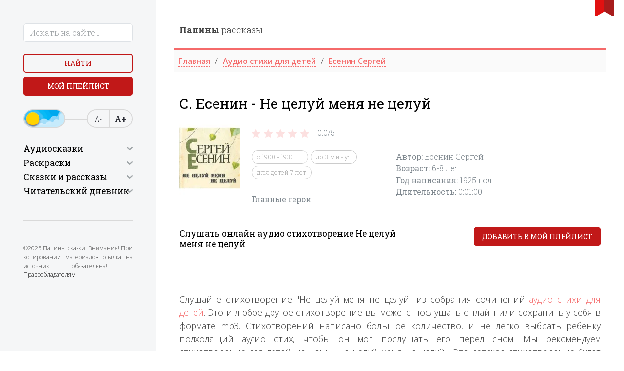

--- FILE ---
content_type: text/html; charset=utf-8
request_url: https://papaskazki.ru/audiozapisi/ne-tseluy-menya-ne-tseluy.php
body_size: 8730
content:
<!DOCTYPE html>
<html lang="ru">
<head>

	<title>Сергей Есенин | Аудио стихотворение Не целуй меня не целуй</title>
	<meta charset="utf-8">
	<meta name="viewport" content="width=device-width, initial-scale=1">
	<meta name="description" content="Слушайте стихотворение Не целуй меня не целуй онлайн в хорошем качестве бесплатно. Стихотворение написал в 1925 году , в начале XX века, русский писатель Есенин Сергей.Стихотворение подойдет детям старше 6 лет, длительность прослушивания составляет одна минута .">
	<link rel="canonical" href="https://papaskazki.ru/audiozapisi/ne-tseluy-menya-ne-tseluy.php">
	<link rel="stylesheet" href="/css/bootstrap.min.css">
	<link rel="stylesheet" href="/slick/slick.css">
	<link rel="preconnect" href="https://fonts.googleapis.com">
	<link rel="preconnect" href="https://fonts.gstatic.com" crossorigin>
	<link href="https://fonts.googleapis.com/css2?family=Roboto+Slab:wght@300;400;600;700;800;900&display=swap" rel="stylesheet">
	<link href="https://fonts.googleapis.com/css2?family=Open+Sans:wght@300;400;600;700;800;900&display=swap" rel="stylesheet">
	<link rel="shortcut icon" href="/img/favicon.ico">
	<link rel="stylesheet" href="/css/APlayer.min.css">
	<link rel="stylesheet" href="/css/style.css">
	<link rel="stylesheet" href="https://cdnjs.cloudflare.com/ajax/libs/font-awesome/4.7.0/css/font-awesome.min.css">
    <script>window.yaContextCb=window.yaContextCb||[]</script><script src="https://yandex.ru/ads/system/context.js" async></script>
</head>
<body>
	<div id="bookmarkButton"></div>
	<div class="container-fluid">
		<div class="row">
						<div class="col-xl-3 p-3 p-lg-5 bg-light-grey aside">
				<div class="close d-block d-xl-none"></div>
				<form action="/poisk.php" method="get" class="search">
					<div class="form-group mb-4 w-75 w-lg-100">
						<input type="text" name="text" class="form-control" placeholder="Искать на сайте...">
						<input type="hidden" name="searchid" value="2319636">
					</div>
					<div class="form-group">
						<div class="row">
							<div class="col mb-2"><button class="button d-block btn-empty w-100">Найти</button></div>
							<div class="col "><a href="/myplaylist.php" class="button d-block btn-fill w-100">Мой плейлист</a></div>
						</div>
					</div>
					<div class="form-group">
						<div class="switch-day-night switch-day"></div>
						<div class="a-font">
							<div id="decreaseFontButton">А-</div>
							<div id="increaseFontButton">А+</div>
						</div>
					</div>
				</form>
				<hr class="my-5">
				<div>
					<h2 class="h4 caret">Аудиосказки</h2>
					<ul class="side-nav mb-5">
						<li><a href="/dlya-samyih-malenkih.php">Для самых маленьких</a></li>
						<li><a href="/russkie-narodnyie.php">Русские народные </a></li>
						<li><a href="/russkie-pisateli.php">Русские писатели</a></li>
						<li><a href="/zarubezhnyie-pisateli.php">Зарубежные писатели</a></li>
						<li><a href="/narodov-mira.php">Народов мира</a></li>
						<li>
							<a href="#" class="caret">По мультфильмам</a>
							<ul>
								<li><a href="/skazkistrashilki.php">Страшилки</a></li>
								<li><a href="/disney-skazki.php">Дисней</a></li>
								<li><a href="/skazki-marvel.php">Супергерои</a></li>
								<li><a href="/skazki-mult.php">Из мультфильмов</a></li>
								<li><a href="/sovetskiye-multfilmy-slushat.php">По советским мультфильмам</a></li>
								<li><a href="/skaz-vozrast.php">По возрасту</a></li>
								<li><a href="/prodol.php">По продолжительности</a></li>
								<li><a href="/god-napisaniya.php">По году написания</a></li>
							</ul>
						</li>
						<li>
							<a href="#" class="caret">Аудиорассказы</a>
							<ul>
								<li><a href="/audiorasskaz.php">Рассказы</a></li>
								<li><a href="/audiobasni.php">Басни</a></li>
								<li><a href="/audiostihi.php">Стихи</a></li>
								<li><a href="/audio-byilinyi.php">Былины</a></li>
								<li><a href="/legendyi-i-mifyi.php">Легенды и мифы</a></li>
							</ul>
						</li>
					</ul>
				</div>
				<div>
					<h2 class="h4 caret">Раскраски</h2>
					<ul class="side-nav mb-5">
						<li><a href="/mult-raskraski.php">Раскраски по мультфильмам </a></li>
						<li><a href="/raskraski-devochek.php">Раскраски для девочек</a></li>
						<li><a href="/raskraski-malchik.php"> Раскраски для мальчиков</a></li>
						<li><a href="/antistress-raskraski.php">Раскраски антистресс</a></li>		
						<li>
							<a href="#" class="caret">Развивающие раскраски</a>
							<ul>
								<li><a href="/raskraski-russkiy-yazyk.php">Русский язык</a></li>
								<li><a href="/raskraski-matematika.php">Математика</a></li>
								<li><a href="/raskraski-angliyskiy-yazik.php">Английский язык</a></li>
								<li><a href="/raskraski-na-logiku.php">Логические</a></li>
								<li><a href="/raskraski-okrushaushi-mir.php">Окружающий мир</a></li>
							</ul>
						</li>
						<li><a href="/ovoshi-i-frukt-raskraski.php">Раскраски овощи и фрукты</a></li>
						<li><a href="/prazdniki-raskraski.php">Раскраски на праздники</a></li>
						<li><a href="/raskraski-chivotnie.php"> Раскраски животных</a></li>
						<li><a href="/priroda-raskraski.php"> Раскраски природа</a></li>
						<li><a href="/interesn-raskraski.php"> Интересные раскраски</a></li>
						<li><a href="/goroda-i-stran-raskraski.php"> Раскраски города и страны</a></li>
						<li><a href="/raskraski-iz-skazok.php">Раскраски из сказок</a></li>
						<li><a href="/raskraski-iz-igr.php"> Раскраски из игры</a></li>
						<li><a href="/raskraski-filmi.php">Раскраски из фильма</a></li>
						<li><a href="/vremena-goda-raskraski.php"> Раскраски времена года</a></li>
						<li><a href="/vzroslie-raskraski.php"> Раскраски для взрослых</a></li>
					</ul>
				</div>
				<div>
					<h2 class="h4 caret">Сказки и рассказы</h2>
					<ul class="side-nav">
						<li><a href="/russkie-skazki.php">Русские сказки</a></li>
						<li><a href="/ukrainskie-skazki.php">Украинские сказки</a></li>
						<li><a href="/belorusskie-skazki.php">Белорусские сказки</a></li>
						<li><a href="/vostochnyie-skazki.php">Восточные сказки</a></li>
						<li><a href="/grimm-online.php">Братья Гримм</a></li>
						<li><a href="/andersen-onlines.php">Андерсен Х.К.</a></li>
						<li><a href="/sharl-perro-online.php">Шарль Перро</a></li>
						<li><a href="/kipling-online.php">Киплинг Д.Р.</a></li>
						<li><a href="/afanasev-online.php">Афанасьев А.Н.</a></li>
						<li><a href="/bazhov-online.php">Бажов П.П.</a></li>
						<li><a href="/zhukovskiy-online.php">Жуковский В.А.</a></li>
						<li><a href="/pushkin-oonline.php">Пушкин А.С.</a></li>
						<li><a href="/saltyikov-schedrin-online.php">Салтыков-Щедрин</a></li>
						<li><a href="/aleksey-tolstoy-oonline.php">Алексей Толстой</a></li>
						<li><a href="/lev-tolstoy-online.php">Лев Толстой</a></li>
											</ul>
									<div>
					<h2 class="h4 caret">Читательский дневник</h2>
					<ul class="side-nav mb-5">
						<li><a href="chitatelski-dnevnik/chit-dnevnik-barto.php ">Агния Барто</a></li>
<li><a href="/chitatelski-dnevnik/chit-dnevnik-grin.php ">Александр Грин</a></li>
<li><a href="/chitatelski-dnevnik/chit-dnevnik-kuprin.php ">Александр Куприн</a></li>
<li><a href="/chitatelski-dnevnik/chit-dnevnik-pushkin.php ">Александр Сергеевич Пушкин</a></li>
<li><a href="/chitatelski-dnevnik/chit-dnevnik-russkie-narodnie-skazki.php ">английская народная сказка</a></li>
<li><a href="/chitatelski-dnevnik/chit-dnevnik-chehov.php ">Антон Павлович Чехов</a></li>
<li><a href="/chitatelski-dnevnik/chit-dnevnik-anuan-zuperi.php ">Антуана де Сент-Экзюпери</a></li>
<li><a href="/chitatelski-dnevnik/chit-dnevnik-szhitkov.php ">Борис Житков</a></li>
<li><a href="/chitatelski-dnevnik/chit-dnevnik-zahoder.php ">Борис Заходер</a></li>
<li><a href="/chitatelski-dnevnik/chit-dnevnik-bilina.php ">Былина</a></li>
<li><a href="/chitatelski-dnevnik/chit-dnevnik-vpasputin.php ">Валентин Распутин</a></li>
<li><a href="/chitatelski-dnevnik/chit-dnevnik-oseev.php ">Валентина Осеева</a></li>
<li><a href="/chitatelski-dnevnik/chit-dnevnik-dragunski.php ">Виктор Драгунский</a></li>
<li><a href="/chitatelski-dnevnik/chit-dnevnik-bianki.php ">Виталий Бианки</a></li>
<li><a href="/chitatelski-dnevnik/chit-dnevnik-vodoevski.php ">Владимир Фёдорович Одоевский</a></li>
<li><a href="/chitatelski-dnevnik/chit-dnevnik-andersen.php ">Ганс Христиан Андерсен</a></li>
<li><a href="/chitatelski-dnevnik/chit-dnevnik-garshin.php ">Гаршин Всеволод</a></li>
<li><a href="/chitatelski-dnevnik/chit-dnevnik-harms.php ">Даниил Хармс</a></li>
<li><a href="/chitatelski-dnevnik/chit-dnevnik-fonvizin.php ">Денис Иванович Фонвизин</a></li>
<li><a href="/chitatelski-dnevnik/chit-dnevnik-msmin-sibirak.php ">Дмитрий Наркисович Мамин-Сибиряк</a></li>
<li><a href="/chitatelski-dnevnik/chit-dnevnik-charushin.php ">Евгений Чарушин</a></li>
<li><a href="/chitatelski-dnevnik/chit-dnevnik-krilov.php ">Иван Крылов</a></li>
<li><a href="/chitatelski-dnevnik/chit-dnevnik-issokolov-mitkov.php ">Иван Сергеевич Соколов-Микитов</a></li>
<li><a href="/chitatelski-dnevnik/chit-dnevnik-turgeniv.php ">Иван Сергеевич Тургенев</a></li>
<li><a href="/chitatelski-dnevnik/chit-dnevnik-kpaustovski.php">Константин Паустовский</a></li>
<li><a href="/chitatelski-dnevnik/chit-dnevnik-chukovski.php ">Корней Чуковский</a></li>
<li><a href="/chitatelski-dnevnik/chit-dnevnik-levtolstoi.php ">Лев Толстой</a></li>
<li><a href="/chitatelski-dnevnik/chit-dnevnik-m-gorki.php">Максим Горький</a></li>
<li><a href="/chitatelski-dnevnik/chit-dnevnik-zoshenko.php">Михаил Зощенко</a></li>
<li><a href="/chitatelski-dnevnik/chit-dnevnik-plyackovsk.php">Михаил Пляцковский</a></li>
<li><a href="/chitatelski-dnevnik/chit-dnevnik-prishvin.php ">Михаил Пришвин</a></li>
<li><a href="/chitatelski-dnevnik/chit-dnevnik-nekrasov.php">Николай Алексеевич Некрасов</a></li>
<li><a href="/chitatelski-dnevnik/chit-dnevnik-nosov.php ">Николай Носов</a></li>
<li><a href="/chitatelski-dnevnik/chit-dnevnik-artuxova.php ">Нина Артюхова</a></li>
<li><a href="/chitatelski-dnevnik/chit-dnevnik-pushkin.php ">Пушкин Александр Сергеевич</a></li>
<li><a href="/chitatelski-dnevnik/chit-dnevnik-russkie-narodnie-skazki.php ">Русская народная сказка</a></li>
<li><a href="/chitatelski-dnevnik/chit-dnevnik-marshak.php ">Самуил Маршак</a></li>
<li><a href="/chitatelski-dnevnik/chit-dnevnik-miholkov.php">Сергей Михалков</a></li>
<li><a href="/chitatelski-dnevnik/chit-dnevnik-uspenskii.php">Эдуард Успенский</a></li>
<li><a href="/chitatelski-dnevnik/chit-dnevnik-yarmalaev.php ">Юрий Ермолаев</a></li>
<li><a href="/chitatelski-dnevnik/chit-dnevnik-yarmolaev.php">Юрий Ярмолаев</a></li>

					</ul>
				</div>
				</div>
				<hr class="my-5">
				<p class="copyrights">©2026 Папины сказки. Внимание! При копировании материалов ссылка на источник обязательна! | <a href="/pravoobladatelyam.php">Правообладателям</a></p>
			</div>

<!-- Yandex.Metrika counter -->
<script type="text/javascript">
    (function(m,e,t,r,i,k,a){
        m[i]=m[i]||function(){(m[i].a=m[i].a||[]).push(arguments)};
        m[i].l=1*new Date();
        for (var j = 0; j < document.scripts.length; j++) {if (document.scripts[j].src === r) { return; }}
        k=e.createElement(t),a=e.getElementsByTagName(t)[0],k.async=1,k.src=r,a.parentNode.insertBefore(k,a)
    })(window, document,'script','https://mc.yandex.ru/metrika/tag.js', 'ym');

    ym(48427190, 'init', {webvisor:true, clickmap:true, accurateTrackBounce:true, trackLinks:true});
</script>
<noscript><div><img src="https://mc.yandex.ru/watch/48427190" style="position:absolute; left:-9999px;" alt="" /></div></noscript>
<!-- /Yandex.Metrika counter -->


			<div class="col-xl-9 p-3 p-lg-5">
				<div class="burger d-block d-xl-none"></div>
				<div class="row bottom-line pb-4">
					<div class="col-xl-6">
						<a href="/" class="logo"><strong>Папины</strong> рассказы</a>
					</div>
				</div>
				<div class="row mb-5">
					<ul itemscope itemtype="https://schema.org/BreadcrumbList" class="breadcrumb">					
<li itemprop="itemListElement" itemscope itemtype="https://schema.org/ListItem "><a itemprop="item" href="../index.php "><span itemprop="name">Главная</a><meta itemprop="position" content="1" /></li><li itemprop="itemListElement" itemscope itemtype="https://schema.org/ListItem "><a itemprop="item" href="../audiostihi.php "><span itemprop="name">Аудио стихи для детей</a><meta itemprop="position" content="2" /></li><li itemprop="itemListElement" itemscope itemtype="https://schema.org/ListItem "><a itemprop="item" href="../Esenin.php "><span itemprop="name">Есенин Сергей</a><meta itemprop="position" content="3" /></li>
				</ul>				
				</div>		
				<div class="row">
					<div class="col-xl-12 mb-2 order-2 order-lg-1">
						<h1>С. Есенин - Не целуй меня не целуй</h1>
					</div>
					<div class="col-lg-2 order-1 order-lg-2">
						<span itemscope itemtype="https://schema.org/ImageObject" class="w-100">
							<img src="/images/min/3790.webp" alt="С. Есенин - Не целуй меня не целуй" itemprop="contentUrl" class="w-100">
						</span>
					</div>
					<div class="col-lg-4 order-3 d-none d-lg-block">
						
		<div id="rating">
			<div class="stars" data-stars="4">
				<div class="jqEmoji-container">
	
					<span class="jqEmoji" data-mark="1">
						<img src="/images/star.png">
					</span>
		
					<span class="jqEmoji" data-mark="2">
						<img src="/images/star.png">
					</span>
		
					<span class="jqEmoji" data-mark="3">
						<img src="/images/star.png">
					</span>
		
					<span class="jqEmoji" data-mark="4">
						<img src="/images/star.png">
					</span>
		
					<span class="jqEmoji" data-mark="5">
						<img src="/images/star.png">
					</span>
		
				</div>
			</div>
			<div class="counter">
				<span>0.0/</span><span>5</span>
			</div>
		</div>
						<br>
						<ul class="tags">

                         <li><a href="../s-1900-1930.php">с 1900 - 1930 гг.</a></li><li><a href="../skazki-do-3-minut.php">до 3 минут</a></li><li><a href="../dlya-detey-7-let.php">для детей 7 лет</a></li>
						</ul>
						
						<br>
						<div itemscope itemtype="https://schema.org/AudioObject">
							<span itemprop="description"><strong>Главные герои: </strong> </span>
						</div>
					</div>
					<div class="col-lg-6 order-4 d-none d-lg-block">
						<div itemscope itemtype="https://schema.org/AudioObject" class="pt-0 pb-4 pb-lg-0 pt-lg-5 mt-lg-3">
						
						
						<span><strong>Автор: </strong><span itemprop="author">Есенин Сергей</span></span><br><span><strong>Возраст: </strong> <span itemprop="typicalAgeRange">6-8</span> лет</span><br><span><strong>Год написания: </strong> <time itemprop="datePublished" datetime="1925">1925 год </time></span><br><span><strong>Длительность: </strong> <time itemprop="duration" datetime="PT0H1M0S">0:01:00</time></span>
							
							
							
							<span itemprop="description"> &nbsp </span>
							<br>
						</div>
						
						
						
						
					</div>
				<!--noindex-->	<div class="col-lg-8 mb-3 d-block d-lg-none order-4">
						<div class="p-3 border rounded-3 mb-3">
							<div itemscope itemtype="https://schema.org/AudioObject" class="pt-0 pb-4 pb-lg-0 pt-lg-5 mt-lg-3">
								<span><strong>Автор: </strong><span itemprop="author">Есенин Сергей</span></span>
								<br>
								<span><strong>Год написания: </strong>  <time itemprop="datePublished" datetime="1925">1925 год </time></span>
								<br>
								
							</div>
							<hr class="opacity-50">
							<div class="d-flex align-items-center gap-4">
								<div class="d-flex align-items-center text-danger gap-2">
									<svg xmlns="http://www.w3.org/2000/svg" viewBox="0 0 16 16" width="16" height="16"><path fill="currentColor" d="M8,16C3.58,16,0,12.42,0,8,0,3.58,3.58,0,8,0c4.42,0,8,3.58,8,8,0,4.42-3.58,8-8,8Zm0-13.2c-.52,0-.94,.42-.94,.95v4.26c0,.25,.1,.49,.28,.67l3.01,3.01c.18,.18,.42,.28,.67,.28,.25,0,.49-.1,.67-.28,.18-.18,.28-.42,.28-.67,0-.25-.1-.49-.28-.67l-2.73-2.73V3.74c0-.52-.42-.94-.95-.95Z"></path></svg>
									1 минута
								</div>
								<div class="d-flex align-items-center text-primary gap-2">
									<svg xmlns="http://www.w3.org/2000/svg" viewBox="0 0 16 16" width="16" height="16"><path fill="currentColor" d="M8,16C3.58,16,0,12.42,0,8,0,3.58,3.58,0,8,0c4.42,0,8,3.58,8,8,0,4.42-3.58,8-8,8ZM4.89,6.9c-.21,0-.42,.08-.57,.23-.15,.15-.23,.35-.23,.56,0,.21,.08,.42,.23,.57l2.26,2.26c.15,.15,.35,.23,.57,.23s.42-.08,.57-.23l3.96-3.96c.15-.15,.23-.35,.23-.56,0-.21-.08-.42-.23-.56-.15-.15-.35-.24-.57-.24s-.42,.08-.57,.24l-3.39,3.39-1.7-1.7c-.15-.15-.35-.23-.56-.23Z"></path></svg>
									6 +
								</div>
							</div>
						</div><!--/noindex-->
						<a href="#" class="fw-bold text-danger">Текстовая версия &xrarr;</a>
					</div>
				
				</div>
				<div class="row">
					<div class="col-12 order-3 text-center d-block d-lg-none">
						
		<div id="rating">
			<div class="stars" data-stars="4">
				<div class="jqEmoji-container">
	
					<span class="jqEmoji" data-mark="1">
						<img src="/images/star.png">
					</span>
		
					<span class="jqEmoji" data-mark="2">
						<img src="/images/star.png">
					</span>
		
					<span class="jqEmoji" data-mark="3">
						<img src="/images/star.png">
					</span>
		
					<span class="jqEmoji" data-mark="4">
						<img src="/images/star.png">
					</span>
		
					<span class="jqEmoji" data-mark="5">
						<img src="/images/star.png">
					</span>
		
				</div>
			</div>
			<div class="counter">
				<span>0.0/</span><span>5</span>
			</div>
		</div>
						</div>
					<div class="col-12 order-3 d-block d-lg-none">
						<ul class="tags-2">
							<li><a href="<br />
<b>Warning</b>:  file(/podkluch/skazsluch.txt): failed to open stream: Нет такого файла или каталога in <b>/home/users/v/visiting-sema/domains/papaskazki.ru/audiozapisi/ne-tseluy-menya-ne-tseluy.php</b> on line <b>108</b><br />
" class="fw-bold text-danger">Слушать случайную сказку</a><span class="fw-bold text-danger">&#10148;</span></li>
					<!--noindex-->

                      <li><a href="../s-1900-1930.php" class="fw-bold text-danger">с 1900 - 1930 гг.</a><span class="fw-bold text-danger" class="fw-bold text-danger">&#10148;</span></li><li><a href="../skazki-do-3-minut.php" class="fw-bold text-danger">до 3 минут</a><span class="fw-bold text-danger" class="fw-bold text-danger">&#10148;</span></li><li><a href="../dlya-detey-7-let.php" class="fw-bold text-danger">для детей 7 лет</a><span class="fw-bold text-danger" class="fw-bold text-danger">&#10148;</span></li>

						</ul>
						<div class="pt-4" itemscope itemtype="https://schema.org/AudioObject">
							<span itemprop="description"><strong>Главные герои: </strong> </span>
						</div><!--/noindex-->
						
					</div>
					<div class="col-xl-7 mt-5 order-3 order-xl-1 d-none d-lg-block">
						<h2 class="h6">Слушать онлайн аудио стихотворение Не целуй меня не целуй</h2>
					</div>
					<div class="col-xl-5 text-end pt-1 mt-2 mt-lg-5 order-1 order-xl-2">
						<a href="#" class="button d-block d-md-inline btn-fill w-100 add-to-playlist">Добавить в мой плейлист</a>
					</div> <!-- Yandex.RTB R-A-447413-19 -->
<div id="yandex_rtb_R-A-447413-19"></div>
<script>
window.yaContextCb.push(() => {
    Ya.Context.AdvManager.render({
        "blockId": "R-A-447413-19",
        "renderTo": "yandex_rtb_R-A-447413-19"
    })
})
</script>  
					<div class="col-xl-12 mt-4 order-2 order-xl-3">
						<div id="player4" class="aplayer"></div>
					</div>
				</div>
				<div class="my-5"></div>
				
		        <p> Слушайте стихотворение "Не целуй меня не целуй" из собрания сочинений <a href="../audiostihi.php">аудио стихи для детей</a>. Это и любое другое стихотворение вы можете послушать онлайн или сохранить у себя в формате mp3. Стихотворений написано большое количество, и не легко выбрать ребенку подходящий аудио стих, чтобы он мог послушать его перед сном. Мы рекомендуем стихотворение для детей на ночь «Не целуй меня не целуй». Это детское стихотворение будет удобно слушать на мобильном телефоне или на планшете, ведь сайт специально создавался для того чтобы родители могли давать послушать лучшие стихи детям совершенно бесплатно и онлайн,тем более от такого автора как <a href="../Esenin.php">Сергей Есенин</a>.</p>
				<div class="my-5"></div>
		        <h4 class="underline h4 mb-5">Читают сейчас</h4>
				<div class="row thumb-slider">
					
<div class="col-xl-2"><a href="/chitat-skazki/Nabityiy-durak-onlayn.php" class="thumb-item"><img src="/images/min/chitat-skazki/1014.webp" alt="Набитый дурак"><span>Набитый дурак</span></a></div>
<div class="col-xl-2"><a href="/chitat-skazki/Tsep-s-neba-onlayn.php" class="thumb-item"><img src="/images/min/chitat-skazki/315.webp" alt="Цеп с неба"><span>Цеп с неба</span></a></div>
<div class="col-xl-2"><a href="/chitat-skazki/Styidlivyiy-Igrok-onlayn.php" class="thumb-item"><img src="/images/min/chitat-skazki/501.webp" alt="Стыдливый Игрок"><span>Стыдливый Игрок</span></a></div>
<div class="col-xl-2"><a href="/chitat-skazki/Zloy-volshebnik-onlayn.php" class="thumb-item"><img src="/images/min/chitat-skazki/479.webp" alt="Злой волшебник"><span>Злой волшебник</span></a></div>
<div class="col-xl-2"><a href="/chitat-skazki/Dyuymovochka-onlayn.php" class="thumb-item"><img src="/images/min/chitat-skazki/1496.webp" alt="Дюймовочка"><span>Дюймовочка</span></a></div>
<div class="col-xl-2"><a href="/chitat-skazki/Udachnaya-torgovlya-onlayn.php" class="thumb-item"><img src="/images/min/chitat-skazki/337.webp" alt="Удачная торговля"><span>Удачная торговля</span></a></div>
<div class="col-xl-2"><a href="/chitat-skazki/Lisitsa-hitritsa-onlayn.php" class="thumb-item"><img src="/images/min/chitat-skazki/157.webp" alt="Лисица-хитрица"><span>Лисица-хитрица</span></a></div>
<div class="col-xl-2"><a href="/chitat-skazki/krivenka-utochka-ukra-skazki.php" class="thumb-item"><img src="/images/min/chitat-skazki/1752.webp" alt="Кривенька уточка"><span>Кривенька уточка</span></a></div>
<div class="col-xl-2"><a href="/chitat-skazki/Skazka-pro-bratev-Fomu-i-Eremu-onlayn.php" class="thumb-item"><img src="/images/min/chitat-skazki/1079.webp" alt="Сказка про братьев Фому и Ерему"><span>Сказка про братьев Фому и Ерему</span></a></div>
<div class="col-xl-2"><a href="/chitat-skazki/Dve-Bochki-onlayn.php" class="thumb-item"><img src="/images/min/chitat-skazki/631.webp" alt="Две Бочки"><span>Две Бочки</span></a></div>
 
				</div>
				<div class="my-5"></div>
				<h4 class="underline h4 mb-5">Слушают сейчас</h4>
				<div class="row thumb-slider">

<div class="col-xl-2"><a href="/audiozapisi/dva-vora.php" class="thumb-item"><img src="/images/min/831.webp" alt="Два вора"><span>Два вора</span></a></div>
<div class="col-xl-2"><a href="/audiozapisi/iskalochka.php" class="thumb-item"><img src="/images/min/2117.webp" alt="Искалочка"><span>Искалочка</span></a></div>
<div class="col-xl-2"><a href="/audiozapisi/Audioskazka-Myau-myau-ekspress.php" class="thumb-item"><img src="/images/min/8105.webp" alt="Мяу, мяу экспресс"><span>Мяу, мяу экспресс</span></a></div>
<div class="col-xl-2"><a href="/audiozapisi/snezhnaya-koroleva-skazka.php" class="thumb-item"><img src="/images/min/1699.webp" alt="Снежная королева"><span>Снежная королева</span></a></div>
<div class="col-xl-2"><a href="/audiozapisi/disney-Aladdin.php" class="thumb-item"><img src="/images/min/8297.webp" alt="Аладдин"><span>Аладдин</span></a></div>
<div class="col-xl-2"><a href="/audiozapisi/Malyshariki-Kto-Tam.php" class="thumb-item"><img src="/images/min/8577.webp" alt="Малышарики - Кто Там"><span>Малышарики - Кто Там</span></a></div>
<div class="col-xl-2"><a href="/audiozapisi/lenivyiy-geynts.php" class="thumb-item"><img src="/images/min/1197.webp" alt="Ленивый Хайнц"><span>Ленивый Хайнц</span></a></div>
<div class="col-xl-2"><a href="/audiozapisi/net-ya-ne-bayron-ya-drugoy.php" class="thumb-item"><img src="/images/min/7306.webp" alt="Нет, я не Байрон, я другой"><span>Нет, я не Байрон, я другой</span></a></div>
 
				</div>
				
				
				
				
				</div> <!-- Yandex.RTB R-A-447413-20 -->
<!-- <div id="yandex_rtb_R-A-447413-20"></div>
<script>
window.yaContextCb.push(() => {
    Ya.Context.AdvManager.render({
        "blockId": "R-A-447413-20",
        "renderTo": "yandex_rtb_R-A-447413-20"
    })
})
</script> -->  
				
			</div>
		</div>
	</div>

	<!-- Всплывающее окно для мобильных устройств -->
<!--<div id="mobile-popup-overlay" class="mobile-popup-overlay"></div>
<div id="mobile-popup" class="mobile-popup">
  <button class="popup-close-btn" id="popup-close-btn">×</button>
  <div class="popup-content-vertical">
    <div class="popup-image-vertical">
      <img src="../1-1.webp" alt="Приложение Несказки">
    </div>
    <div class="popup-text-vertical">
     Скачайте наше приложение «Несказки»! Увлекательные сказки и полезные привычки для вашего ребёнка в одном приложении!
    </div>
    <div class="popup-button-vertical">
      <button class="install-app-btn">Установить </button>
    </div>
  </div>
</div>
<script>
  document.addEventListener('DOMContentLoaded', function() {
    const overlay = document.getElementById('mobile-popup-overlay');
    const mobilePopup = document.getElementById('mobile-popup');
    const closeBtn = document.getElementById('popup-close-btn');
    
    // Проверяем, является ли устройство мобильным
    function isMobileDevice() {
      return (typeof window.orientation !== "undefined") || (navigator.userAgent.indexOf('IEMobile') !== -1);
    }
    
    // Показываем попап только на мобильных устройствах
    if (isMobileDevice()) {
      // Ждем 2 секунды перед показом попапа
      setTimeout(function() {
        overlay.style.display = 'block';
        mobilePopup.style.display = 'flex';
        
        // Блокируем прокрутку фона
        document.body.style.overflow = 'hidden';
      }, 8000);
    }
    
    // Закрытие попапа по кнопке
    closeBtn.addEventListener('click', function() {
      closePopup();
    });
    
    // Закрытие попапа по клику на overlay
    overlay.addEventListener('click', function() {
      closePopup();
    });
    
    // Функция закрытия попапа
    function closePopup() {
      mobilePopup.style.animation = 'slideUp 0.4s ease-out reverse';
      
      setTimeout(function() {
        overlay.style.display = 'none';
        mobilePopup.style.display = 'none';
        // Разблокируем прокрутку фона
        document.body.style.overflow = '';
      }, 350);
    }
    
    // Предотвращаем закрытие при клике на само всплывающее окно
    mobilePopup.addEventListener('click', function(e) {
      e.stopPropagation();
    });
    
    // Обработчик для кнопки "Установить"
    document.querySelector('.install-app-btn').addEventListener('click', function() {
        window.location.href = 'https://www.rustore.ru/catalog/app/ru.edkids';
      closePopup();
    });
    
    // Закрытие по клавише ESC
    document.addEventListener('keydown', function(e) {
      if (e.key === 'Escape') {
        closePopup();
      }
    });
  });
</script> -->


<!-- Yandex.RTB R-A-447413-21 -->
<script>
window.yaContextCb.push(() => {
    Ya.Context.AdvManager.render({
        "blockId": "R-A-447413-21",
        "type": "fullscreen",
        "platform": "touch"
    })
})
</script>

<!-- Yandex.RTB R-A-447413-22 -->
<script>
window.yaContextCb.push(() => {
    Ya.Context.AdvManager.render({
        "blockId": "R-A-447413-22",
        "type": "floorAd",
        "platform": "touch"
    })
})
</script>  <script src="/js/jquery.min.js"></script>
	<script src="/slick/slick.min.js"></script>
	<script src="/js/script.js?2"></script>
	<script src="/dist/APlayer.min.js"></script>
		<script>
		var ap4 = new APlayer({
			element: document.getElementById('player4'),
			narrow: false,
			autoplay: false,
			showlrc: false,
			mutex: true,
			theme: '#ad7a86',
			music: [
				
 { title: 'С. Есенин - Не целуй меня не целуй',author: ' ', url: '../audio/217.mp3', pic: '../images/malchik.png' }, ] }); 

		
		ap4.init();

		$(document).on('click', '.add-to-playlist', function() {
			$.ajax({
				type: 'POST',
				url: '/include/myplaylist.php',
				data: 'title='+ap4.music.title+'&url='+ap4.music.url+'&pic='+ap4.music.pic,
				dataType: 'json',
				success: function (data) {
					if (data == 'ok') {
						alert('Добавлено в плейлист');
					}
				},
				error: function(xhr, thrownError) {
					console.log(xhr.responseText);
					console.log(thrownError);
				}
			});
			return false;
		});

	</script>

</body>
</html>